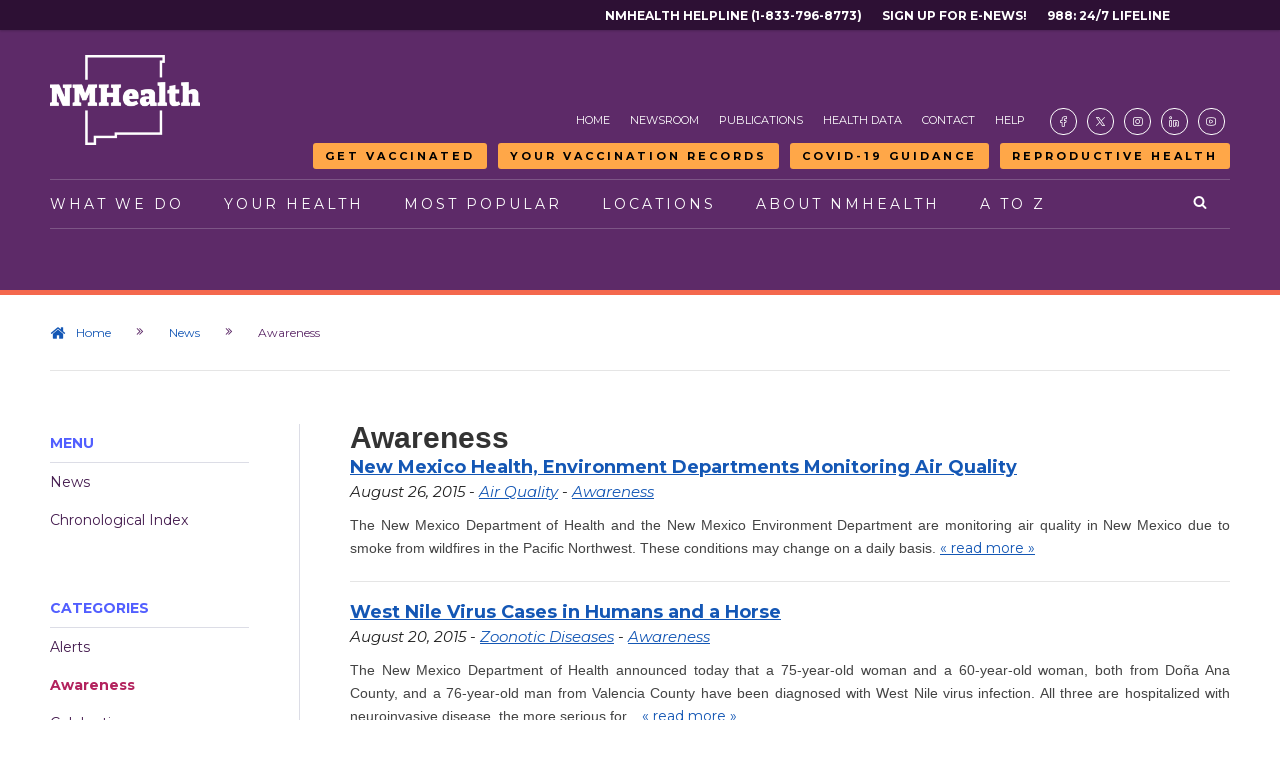

--- FILE ---
content_type: text/html
request_url: https://prod.nmhealth.org/news/awareness/2015/8/
body_size: 51033
content:
<!DOCTYPE html PUBLIC "-//W3C//DTD XHTML 1.1//EN" "http://www.w3.org/TR/xhtml11/DTD/xhtml11.dtd">
<html xmlns="http://www.w3.org/1999/xhtml" xml:lang="en" lang="en">
<head>
<!-- NS 1/28/25 Accessibility dictates max scale is not allowed
 <meta name="viewport" content="width=device-width, initial-scale=1.0, maximum-scale=1.0, user-scalable=yes" /> -->
<meta name="viewport" content="width=device-width, initial-scale=1.0, user-scalable=yes" />

	<title>Awareness</title>
	<meta name="msvalidate.01" content="8530472141A6DE3899E4C372CE65A6DD" />
	<meta http-equiv="Content-type" content="text/html;charset=UTF-8" />
	<meta name="keywords" content="" />
	<meta name="description" content="Recent studies, new services available, and general awareness campaigns." />
	<!--<base href="https://prod.nmhealth.org/" />-->
	<link rel="shortcut icon" type="image/x-icon" href="/image/favicon/favicon.ico"/>
	<link rel="stylesheet" type="text/css" href="/style/screen.css?update=20251118" />
	<link rel="stylesheet" type="text/css" href="/style/handheld.css?update=20251118" />
	<link rel="stylesheet" type="text/css" href="/style/print.css?update=20251118" />
	<link rel="stylesheet" type="text/css" href="/style/menu.css?update=20251118" />
	<link rel="stylesheet" type="text/css" href="/style/highlight.css?update=20251118" />
	<link rel="stylesheet" type="text/css" href="/library/shadowbox/shadowbox.css" />
    <link rel="stylesheet" type="text/css" href="/library/qtip/jquery.qtip.css" />
	<link rel="stylesheet" type="text/css" href="/style/rtsStyles.css?update=20251118" />
	<link rel="stylesheet" type="text/css" href="/style/custom.css?update=20260107" />
	<link rel="stylesheet" type="text/css" href="https://fonts.googleapis.com/css?family=Montserrat:300,400,400i,700" />
	<link rel="stylesheet" type="text/css" href="https://cdnjs.cloudflare.com/ajax/libs/font-awesome/4.7.0/css/font-awesome.min.css">
	<script type="text/javascript" src="/library/script/agree.js"></script>
<script type="text/javascript" src="/library/jquery/jquery-1.7.1.min.js"></script>
<!-- <script src="https://code.jquery.com/jquery-3.7.0.min.js" integrity="sha256-2Pmvv0kuTBOenSvLm6bvfBSSHrUJ+3A7x6P5Ebd07/g=" crossorigin="anonymous"></script> -->
<script type="text/javascript" src="/library/jquery/jquery-ui-1.8.18.min.js"></script>
<script type="text/javascript" src="/library/shadowbox/shadowbox.js"></script>
<script type="text/javascript" src="/library/simplegallery/simplegallery.js"></script>
<script type="text/javascript" src="/library/qtip/jquery.qtip.min.js"></script>
<script type="text/javascript" src="/library/qtip/imagesloaded.pkg.min.js"></script>
<script type="text/javascript" src="/jquery/"></script>
<script type="text/javascript" src="/library/rts/rts.js"></script>
<script type="text/javascript" src="/library/script/custom.js"></script>
<script src="https://kit.fontawesome.com/82b0c69dc4.js" crossorigin="anonymous"></script>
<!-- <script src="https://kit.fontawesome.com/c38f210b13.js" crossorigin="anonymous"></script> -->
<link rel="stylesheet" href="https://cdn.hugeicons.com/font/hgi-stroke-rounded.css" />

	<meta name="google-site-verification" content="IOfgwQacFl3-uyEjp1acTCBbo0UNdupoE00bemjq0G8" />
<script type="text/javascript">
		(function(i,s,o,g,r,a,m){i['GoogleAnalyticsObject']=r;i[r]=i[r]||function(){
		(i[r].q=i[r].q||[]).push(arguments)},i[r].l=1*new Date();a=s.createElement(o),
		m=s.getElementsByTagName(o)[0];a.async=1;a.src=g;m.parentNode.insertBefore(a,m)
		})(window,document,'script','//www.google-analytics.com/analytics.js','ga');
		ga('create', 'UA-45084453-1', 'nmhealth.org');
		ga('require', 'linkid', 'linkid.js');
		ga('require', 'displayfeatures');
		ga('send', 'pageview');
	</script>

			<!--<noscript>For full functionality of this site it is necessary to enable JavaScript. Here are the <a href="http://www.enable-javascript.com/">instructions how to enable JavaScript in many popular web browsers</a>.</noscript>-->
</head>
<body >
		<a class="mobile-call-out nm988-mobile" href="https://vaxview.doh.nm.gov" target="_blank">Your Vaccination Records</a>
	<a class="mobile-call-out getvaxed-mobile" href="https://vaccine.doh.nm.gov" target="_blank">Get Vaccinated</a>
	<a class="mobile-call-out reportane-mobile" href="/about/erd/ideb/mog/">Measles Guidance</a>
	<a class="mobile-call-out enews-mobile" href="https://visitor.r20.constantcontact.com/d.jsp?llr=z5art88ab&p=oi&m=z5art88ab&sit=b9ca5p4lb&f=0db0602e-4092-423f-b53e-9adb17358c10" target="_blank">Sign up for E-news!</a>
	<a class="mobile-call-out arh-mobile" href="/about/phd/phdo/arh/">Reproductive Health</a>
	<a class="mobile-call-out helpline-mobile" href="tel:18337968773" target="_blank">NMHealth Helpline</a>
	<a class="mobile-call-out nm988-mobile" href="https://988nm.org/" target="_blank">988: 24/7 LIfeline</a>
	<div id="container">
		<!-- <div class="rtsDivider">
			<div></div>
			<div></div>
			<div></div>
			<div></div>
			<div></div>
			<div></div>
		</div> -->

		<!-- Start: Top Sub-menu -->
		<div id="top-menu" class="rtsSecondaryMenuContainer">
			<nav class="rtsSecondaryMenu top-menu">
    <!-- NS 05/23/25 Added Skip link to top menu. Span with space is so that NVDA and other screen readers do not skip link. Apparently this is a long standing bug -->
    <!-- <span style="display: none;">&nbsp;</span> -->
    <!-- <ul id="top-menu-left">        
        <li><span style="display: none;">&nbsp;</span><a href="#skip-to-main">Skip to main content</a></li>
    </ul> -->
    <ul id="top-menu-right">
        <li><a href="tel:18337968773" target="_blank">NMHealth Helpline (1-833-796-8773)</a></li>
        <li><a href="https://visitor.r20.constantcontact.com/d.jsp?llr=z5art88ab&p=oi&m=z5art88ab&sit=b9ca5p4lb&f=0db0602e-4092-423f-b53e-9adb17358c10" target="_blank">Sign Up For E-News!</a></li>
        <li><a href="https://988nm.org/" target="_blank">988: 24/7 Lifeline</a></li>
    </ul>
</nav>
		</div>
		<!-- End: Top Sub-menu -->

		<!-- Start: Header -->
		<header id="top">
				<div class="rtsLogoContainer">
		<a href="/" class="logoWhite"><img src="/image/logo/NMDOH-Logo-White.png" alt="NMDOH Logo" /></a>		
	</div>
	<a href="/" class="rtsMobileLogo"><img src="/image/logo/NMDOH-Logo-Color.png" alt="NMDOH Logo" /></a>
	<nav class="rtsMainMobileNav">		
		<ul>
			<li><a href="#" class="rtsOpenMainMenu"><span class="icon-bars"></span> Menu</a></li>
			<li><a href="/search" aria-label="Open search"><span class="icon-search"></span> Search</a></li>
		</ul>
	</nav>
			<div id="nav-main">
				<div class="rtsSecondaryMenuContainer">
					<nav class="rtsSecondaryMenu">
    <ul>
        <li><a href="/">Home</a></li>
        <li><a href="/news/">Newsroom</a></li>
        <li><a href="/publication/">Publications</a></li>
        <li><a href="/data/">Health Data</a></li>
        <li><a href="/contact/">Contact</a></li>
        <li><a href="/help/">Help</a></li>
        <li class="rtsSMIcon rtsSMIcon001"><a href="https://facebook.com/nmdoh" target="_blank" aria-label="Visit the NMDOH Facebook page"><span class="icon-HugeIcons"><i class="hgi hgi-stroke hgi-facebook-02"></i></span></a></li>
        <li class="rtsSMIcon"><a href="https://twitter.com/nmdoh" target="_blank" aria-label="Visit the NMDOH X page"><span class="icon-HugeIcons"><i class="hgi hgi-stroke hgi-new-twitter"></i></span></a></li>
        <li class="rtsSMIcon"><a href="https://instagram.com/nmdoh/" target="_blank" aria-label="Visit the NMDOH Instagram page"><span class="icon-HugeIcons"><i class="hgi hgi-stroke hgi-instagram"></i></span></a></li>
        <!-- <li class="rtsSMIcon"><a href="https://twitter.com/nmdoh" target="_blank" aria-label="Visit the NMDOH X page"><span class="icon-fa"><img src="/image/icon/X_icon.svg"></span></a></li> -->
        <li class="rtsSMIcon"><a href="https://linkedin.com/company/newmexicodepartmentofhealth/" target="_blank" aria-label="Visit the NMDOH LinkedIn page"><span class="icon-HugeIcons"><i class="hgi hgi-stroke hgi-linkedin-02"></i></span></a></li>
        <!-- <li class="rtsSMIcon"><a href="https://youtube.com/@NMHEALTH" target="_blank" aria-label="Visit the NMDOH Youtube page"><span class="icon-fa"><i class="fa fa-brands fa-youtube"></i></span></a></li> -->
        <li class="rtsSMIcon"><a href="https://youtube.com/@NMHEALTH" target="_blank" aria-label="Visit the NMDOH Youtube page"><span class="icon-HugeIcons"><i class="hgi hgi-stroke hgi-youtube"></i></span></a></li>
    </ul>
</nav>
				</div>
				<div class="rtsSecondaryMenuContainer alert-buttons">
					<nav class="rtsSecondaryMenu">
	<ul>
		<li><a class="rtsButton menu-button get-vaxed" href="https://vaccine.doh.nm.gov" target="_blank">Get Vaccinated</a></li>
		<li><a class="rtsButton menu-button vaxview" href="https://vaxview.doh.nm.gov" target="_blank">Your Vaccination Records</a></li>
		<li><a class="rtsButton menu-button report-ane" href="https://cv.nmhealth.org/wp-content/uploads/2025/09/COVID-19-VACCINE-GUIDANCE_09042025_finalv2.pdf">COVID-19 Guidance</a></li>
		<!-- <li><a class="rtsButton menu-button report-ane" href="https://www.nmhealth.org/go/reportANE">Report <span>Abuse/Neglect</span></a></li> -->
		<!-- <li><a class="rtsButton menu-button monkeypox-updates" href="https://www.nmhealth.org/about/phd/idb/mpv/">Monkeypox <span>Updates</span></a></li> -->
		<!-- <li><a class="rtsButton menu-button enews-signup" href="https://visitor.r20.constantcontact.com/d.jsp?llr=z5art88ab&p=oi&m=z5art88ab&sit=b9ca5p4lb&f=0db0602e-4092-423f-b53e-9adb17358c10" target="_blank">Sign up for <span>E-news!</span></a></li> -->
		<!-- <li><a class="rtsButton menu-button covid-updates" href="http://cv.nmhealth.org/" target="_blank">COVID-19 <span>Updates</span></a></li> -->
		<li><a class="rtsButton menu-button reproductive-health" href="/about/phd/phdo/arh/">Reproductive Health</a></li>
		<!-- <li><a class="rtsButton menu-button nm988" href="https://988nm.org/" target="_blank"><span>988:</span> 24/7 LIfeline</a></li> -->
	</ul>
</nav>
				</div>
				<nav class="rtsPrimaryMenu">
	<a href="/" class="rtsLogoColor"><img src="/image/logo/NMDOH-Logo-Color.png" alt="NMDOH Logo" /></a>
	<div class="relative">
		<div class="searchContainer">
			<!-- <form name="google search" action="https://10.100.2.243/search/">
	            <input class="searchBox" name="q" 
                placeholder="Search NMDOH" value="" />
    	        <input class="searchBtn" type="submit" name="search" value="search"/>
				<a href="#" class="icon-times closeSearch"></a>
            </form> -->
			<form action="/search/" method="get">
				<input class="searchBox" name="keyword" placeholder="Search NMDOH" aria-label="NMDOH Search Box - Enter your query here" value=""/>
				<input class="searchBtn" type="submit" name="search" aria-label="Search NMDOH" value="search"/>
				<a href="#" class="icon-times closeSearch" aria-label="Close search"></a>
			</form>
		</div>
		<ul>
			<li><a href="#" class="rtsPrimaryLnk rtsPrimaryLnk001">What We Do</a>
				<nav class="rtsMegaMenu rtsMegaMenu001">
					<div class="rtsMegaMenuPadding">
						<div class="rtsMegaMenu4Col">
							<div>
								<span class="rtsMegaMenuSectionTitle"><a href='/about/phd/' title='View Topic'>Public Health</a></span>								
								<ul>
									<li><a href='/about/phd/wic/' title='View Topic'>Women, Infants and Children</a></li>
									<li><a href='/about/phd/idb/imp/' title='View Topic'>Immunization</a></li>
									<li><a href='/about/phd/pchb/' title='View Topic'>Chronic Disease Prevention</a></li>
									<li><a href='/about/phd/fhb/fpp/' title='View Topic'>Family Planning</a></li>
									<li><a href='/about/phd/idb/' title='View Topic'>Infectious Disease Prevention</a></li>
									<li><a href='/about/phd/phdo/arh/' title='View Topic'>Abortion &amp; Reproductive Health</a></li>
								</ul>
								<span class="rtsMegaMenuLearnMore">
									<a href='/about/phd/' title='View Topic'>View All</a>
								</span>
							</div>
							<div>
								<span class="rtsMegaMenuSectionTitle"><a href='/about/erd/' title='View Topic'>Epidemiology and Response</a></span>
								<ul>
									<li><a href='/about/erd/bvrhs/vrp/' title='View Topic'>Birth and Death Certificates</a></li>
									<li><a href="/data/">Health Data</a></li>
									<li><a href='/about/erd/ideb/' title='View Topic'>Infectious Disease Epidemiology</a></li>
									<li><a href='/about/erd/ideb/dm/' title='View Topic'>Data Modernization</a></li>
									<li><a href='/about/erd/ibeb/ipp/' title='View Topic'>Injury Prevention</a></li>
									<li><a href='/about/erd/emsb/emsl/' title='View Topic'>EMS Licensing</a></li>
								</ul>
								<span class="rtsMegaMenuLearnMore">
									<a href='/about/erd/' title='View Topic'>View All</a>
								</span>
							</div>
							<div>
								<span class="rtsMegaMenuSectionTitle"><a href='/about/sld/' title='View Topic'>Scientific Laboratory</a></span>							
								<ul>
									<li><a href='/about/sld/bib/' title='View Topic'>Infectious Disease Testing</a></li>
									<li><a href='/about/sld/bib/emb/' title='View Topic'>Drinking Water Testing</a></li>
									<li><a href='/about/sld/txb/bat/' title='View Topic'>Impaired Driving Testing</a></li>
									<li><a href='/about/sld/bib/emb/' title='View Topic'>Dairy Testing</a></li>
									<li><a href='/about/sld/chb/ctar/' title='View Topic'>Outbreak/Hazardous Materials Testing</a></li>
								</ul>
								<span class="rtsMegaMenuLearnMore">
									<a href='/about/sld/' title='View Topic'>View All</a>
								</span>
							</div>
							<div>
								<span class="rtsMegaMenuSectionTitle"><a href='/about/mcpp/mcp/' title='View Topic'>Medical Cannabis</a></span>							
								<ul>
									<li><a href='/about/mcpp/mcp/pcg/' title='View Topic'>How to Apply</a></li>
									<li><a href='/about/mcpp/mcp/hpp/' title='View Topic'>Qualifying Conditions</a></li>
									<li><a href='/about/mcpp/mcp/pcg/' title='View Topic'>Patients &amp; Caregivers</a></li>
									<li><a href='/publication/view/general/2101/' onclick="javascript:ga('send', 'event', 'Publications', 'General', 'Medical Cannabis Producers &amp; Distributors');" title='View Publication'>Dispensary Locations</a></li>
									<li><a href='/about/mcpp/mcp/' title='View Topic'>Important Notices</a></li>									
								</ul>
								<span class="rtsMegaMenuLearnMore">
									<a href='/about/mcpp/mcp/' title='View Topic'>View All</a>
								</span>
							</div>
							<!-- <div>
								<span class="rtsMegaMenuSectionTitle"><a href='/about/ddsd/' title='View Topic'>Developmental Disabilities</a></span>
								<ul>
									<li><a href='/about/ddsd/intake/' title='View Topic'>Intake and Eligibility</a></li>
									<li><a href='/about/ddsd/pgsv/autism/' title='View Topic'>Autism Support</a></li>
									<li><a href='/about/ddsd/pgsv/ddw/' title='View Topic'>Developmental Disabilities Waiver</a></li>
									<li><a href='/about/ddsd/pgsv/fit/' title='View Topic'>Family Infant Toddler</a></li>
									<li><a href='/about/ddsd/pgsv/' title='View Topic'>Other Programs &amp; Services</a></li>
								</ul>
								<span class="rtsMegaMenuLearnMore">
									<a href='/about/ddsd/' title='View Topic'>View All</a>
								</span>
							</div> -->
							
						</div>
						<br /><br />
						<div class="rtsMegaMenu4Col">
							<div>
								<span class="rtsMegaMenuSectionTitle"><a href='/about/ofm/' title='View Topic'>Facilities</a></span>							
								<ul>
									<li><a href='/about/ofm/ltcf/' title='View Topic'>Nursing Home Care</a></li>
									<li><a href='/about/ofm/ltcf/' title='View Topic'>Treatment for Substance Misuse</a></li>
									<li><a href='/about/ofm/ltcf/nmbhi/' title='View Topic'>Mental Health Treatment</a></li>
									<li><a href='/about/ofm/ltcf/nmrc/' title='View Topic'>Physical Rehabilitation</a></li>
									<li><a href='/about/ofm/cp/llcp/' title='View Topic'>Habilitation for Intellectual & Developmental Disabilities</a></li>

								</ul>
								<span class="rtsMegaMenuLearnMore">
									<a href='/about/ofm/' title='View Topic'>View All</a>
								</span>
							</div>
							<div>
								<span class="rtsMegaMenuSectionTitle"><a href='/about/asd/' title='View Topic'>Administrative Services</a></span>							
								<ul>									
									<li><a href='/about/asd/opa/pip/sprm/' title='View Topic'>Strategic Planning</a></li>
									<li><a href='/about/asd/ohe/' title='View Topic'>Health Equity</a></li>
									<li><a href='/about/asd/hr/jobs/' title='View Topic'>Job Opportunities</a></li>
									<!-- <li><a href='/about/asd/ots/' title='View Topic'>Office of the Secretary</a></li> -->
									<li><a href='/about/asd/cmo/ipra/' title='View Topic'>Inspection of Public Records</a></li>
								</ul>
								<span class="rtsMegaMenuLearnMore">
									<a href='/about/asd/' title='View Topic'>View All</a>
								</span>
							</div>
							<!-- <div>
								<span class="rtsMegaMenuSectionTitle"><a href='/about/dhi/' title='View Topic'>Health Improvement</a></span>
								<ul>
									<li><a href='/about/dhi/cchsp/' title='View Topic'>Caregivers Criminal History Screening</a></li>
									<li><a href='/about/dhi/hflc/' title='View Topic'>Health Facility Licensing</a></li>
									<li><a href='/about/dhi/ane/' title='View Topic'>Abuse, Neglect &amp; Exploitation</a></li>
									<li><a href='/about/dhi/ane/racp/' title='View Topic'>Community-Based Programs</a></li>
									<li><a href='/about/dhi/hflc/prop/nar/' title='View Topic'>Nurse Aide Registry</a></li>									
								</ul>
								<span class="rtsMegaMenuLearnMore">
									<a href='/about/dhi/' title='View Topic'>View All</a>
								</span>
							</div> -->
						</div>
					</div>
					<div class="rtsHavingTrouble">
						<span class="icon-info-circle"></span>
						<p><strong>Are you having Trouble Finding the Page you are looking for?</strong><br />
						Feel free to <a href="/contact/" style="display: inline;">contact</a> us or use our <a href="/search/topic/" style="display: inline;">A to Z page</a> to find an alphabetical list of pages and services available on this site.</p>
					</div>
				</nav>
			</li>
			<li><a href="#" class="rtsPrimaryLnk rtsPrimaryLnk002">Your Health</a>
				<nav class="rtsMegaMenu rtsMegaMenu002">
					<div class="rtsMegaMenuPadding">
						<div class="rtsMegaMenu4Col">
							<div>
								<span class="rtsMegaMenuSectionTitle"><a href='/about/phd/fhb/wic/' title='View Topic'>Women, Infants and Children</a></span>								
								<ul>
									<li><a href="http://archive.nmwic.org/participants/participant-info.php#whatiswic">What is WIC?</a></li>
									<li><a href="http://archive.nmwic.org/participants/participant-info.php#doiqualify">Do I Qualify?</a></li>
									<li><a href="http://archive.nmwic.org/participants/locations.php">WIC Clinic Locations</a></li>
									<li><a href="http://archive.nmwic.org/grocers/approved_grocer_list.php">WIC Approved Foods</a></li>
									<li><a href="http://archive.nmwic.org/participants/docs/WIC-VendorList-ByZip.pdf" target="_blank">Grocery Stores</a></li>
									<li><a href='/about/phd/wic/fmnp/' title='View Topic'>Farmers' Market Nutrition</a></li>
									<!--<li><a href="#">Breastfeeding Support</a></li>-->
								</ul>
							</div>
							<div>
								<span class="rtsMegaMenuSectionTitle"><a href='/about/erd/ibeb/ipp/' title='View Topic'>Injury Prevention</a></span>
								<ul>
									<li><a href='/about/erd/ibeb/mhp/' title='View Topic'>Mental Health</a></li>
									<li><a href='/about/erd/ibeb/oafp/' title='View Topic'>Older Adult Falls</a></li>
									<li><a href='/about/erd/ibeb/pos/' title='View Topic'>Opioid Safety</a></li>
									<li><a href='/about/phd/idb/hrp/' title='View Topic'>Overdose Prevention</a></li>
									<li><a href='/about/erd/ibeb/svsp/' title='View Topic'>Sexual Violence</a></li>
									<li><a href='/about/erd/ibeb/sap/' title='View Topic'>Substance Abuse</a></li>
									<li><a href='/about/phd/hsb/supp/' title='View Topic'>Suicide Prevention</a></li>
								</ul>
							</div>
							<div>
								<span class="rtsMegaMenuSectionTitle"><a href='/about/phd/idb/' title='View Topic'>Infectious Disease &amp; Prevention</a></span>
								<ul>
									<li><a href='/about/phd/idb/hats/' title='View Topic'>HIV AIDS</a></li>
									<li><a href='/about/phd/idb/hrp/' title='View Topic'>Drug-Related Harm Reduction</a></li>
									<li><a href='/about/phd/idb/imp/' title='View Topic'>Immunization</a></li>
									<li><a href='/about/phd/idb/hip/' title='View Topic'>Hepatitis</a></li>
									<li><a href='/about/phd/idb/std/' title='View Topic'>Sexually Transmitted Diseases</a></li>
									<li><a href='/about/phd/idb/tbpp/' title='View Topic'>Tuberculosis</a></li>
									<li><a href='/about/phd/idb/imp/fluv/' title='View Topic'>Influenza and Pneumonia</a></li>
									<li><a href='/about/erd/ideb/hai/' title='View Topic'>Health-care Associated Infections</a></li>
									<li><a href='/about/erd/ideb/zdp/' title='View Topic'>Animal-Transmitted Disease</a></li>
								</ul>
							</div>							
							<div>
								<span class="rtsMegaMenuSectionTitle"><a href='/about/phd/cdb/' title='View Topic'>Chronic Disease</a></span>
								<ul>
									<li><a href='/about/phd/pchb/ccp/' title='View Topic'>Cancer</a></li>									
									<li><a href='/about/phd/pchb/dpcp/' title='View Topic'>Diabetes</a></li>
									<li><a href='/about/phd/pchb/hknm/' title='View Topic'>Healthy Kids</a></li>
									<li><a href='/about/phd/pchb/tupac/' title='View Topic'>Quit Tobacco</a></li>
									<li><a href='/about/phd/pchb/ochw/' title='View Topic'>Community Health Workers</a></li>									
									<li><a href='/about/phd/pchb/ooh/' title='View Topic'>Dental and Oral Health</a></li>									
								</ul>
							</div>
						</div>							
						<br /><br />
						<div class="rtsMegaMenu4Col">
							<div>
								<span class="rtsMegaMenuSectionTitle"><a href='/about/phd/fhb/' title='View Topic'>Family Health</a></span>								
								<ul>
									<li><a href='/about/phd/fhb/mch/' title='View Topic'>Maternal &amp; Child Health</a></li>
									<li><a href='/about/phd/fhb/cms/' title='View Topic'>Children's Medical Services</a></li>
									<li><a href='/about/phd/fhb/ffp/' title='View Topic'>Families FIRST</a></li>
									<li><a href='/about/phd/fhb/fpp/' title='View Topic'>Family Planning</a></li>
									<li><a href='/about/phd/phdo/arh/' title='View Topic'>Abortion &amp; Reproductive Health</a></li>
								</ul>
							</div>
							<div>
								<span class="rtsMegaMenuSectionTitle"><a href='/about/erd/eheb/' title='View Topic'>Environmental Health</a></span>
								<ul>
									<li><a href='/about/erd/eheb/aqp/' title='View Topic'>Air Quality</a></li>
									<li><a href='/about/erd/eheb/ap/' title='View Topic'>Asthma</a></li>									
									<li><a href='/about/erd/eheb/hhp/' title='View Topic'>Healthy Homes</a></li>
									<li><a href='/about/erd/eheb/ohsp/' title='View Topic'>Occupational Health</a></li>
									<li><a href='/about/erd/eheb/wqp/' title='View Topic'>Water Quality</a></li>
								</ul>
							</div>
						</div>
					</div>
					<div class="rtsHavingTrouble">
						<span class="icon-info-circle"></span>
						<p><strong>Are you having Trouble Finding the Page you are looking for?</strong><br />
						Feel free to <a href="/contact/" style="display: inline;">contact</a> us or use our <a href="/search/topic/" style="display: inline;">A to Z page</a> to find an alphabetical list of pages and services available on this site.</p>
					</div>
				</nav>
			</li>
			<li><a href="#" class="rtsPrimaryLnk rtsPrimaryLnk003">Most Popular</a>
				<nav class="rtsMegaMenu rtsMegaMenu003">
					<div class="rtsMegaMenuPadding">
						<div class="rtsMegaMenu4Col">
							<div>
								<span class="rtsMegaMenuSectionTitle"><a href='/publication/form/' title='View Publications'>Forms</a></span>					
								<ul>
									<li><a href='/publication/view/form/607/' onclick="javascript:ga('send', 'event', 'Publications', 'Forms', 'Vital Records');" title='View Publication'>Birth Certificate Application</a></li>
									<li><a href='/publication/view/form/610/' onclick="javascript:ga('send', 'event', 'Publications', 'Forms', 'Vital Records');" title='View Publication'>Death Certificate Application</a></li>
									<li><a href='/publication/view/form/135/' onclick="javascript:ga('send', 'event', 'Publications', 'Forms', 'Medical Cannabis Program');" title='View Publication'>Medical Cannabis Patient Application</a></li>
									<li><a href='/publication/view/form/136/' onclick="javascript:ga('send', 'event', 'Publications', 'Forms', 'Medical Cannabis Program');" title='View Publication'>Medical Cannabis Personal Production Application</a></li>
									<li><a href='/publication/view/form/133/' onclick="javascript:ga('send', 'event', 'Publications', 'Forms', 'Medical Cannabis Program');" title='View Publication'>Medical Cannabis Caregiver Application</a></li>
									<li><a href='/publication/view/form/454/' onclick="javascript:ga('send', 'event', 'Publications', 'Forms', 'Immunization');" title='View Publication'>Immunization Exemption Form</a></li>
									<li><a href='/publication/view/form/1876/' onclick="javascript:ga('send', 'event', 'Publications', 'Forms', 'EMS Licensing');" title='View Publication'>EMS License Renewal Application</a></li>
									<li><a href='/publication/view/form/1917/' onclick="javascript:ga('send', 'event', 'Publications', 'Forms', 'EMS Advance Directives');" title='View Publication'>EMS Do Not Resucitate Order Form</a></li>
								</ul>
							</div>
							<div>
								<span class="rtsMegaMenuSectionTitle"><a href="/search/topic/">Pages</a></span>								
								<ul>
									<li><a href="/about/mcpp/mcp/">Medical Cannabis</a></li>
									<li><a href="/about/erd/bvrhs/vrp/birth/">Birth Certificates</a></li>
									<li><a href="/location/public/">Public Health Offices</a></li>
									<li><a href="/about/erd/emsb/">Emergency Medical Systems</a></li>
									<li><a href="/about/phd/wic/">Women, Infants and Children</a></li>
									<li><a href="/about/erd/emsb/emsl/">EMS Licensing</a></li>
									<li><a href="/about/erd/bvrhs/vrp/death/">Death Certificates</a></li>
									<li><a href="/about/ofm/ltcf/nmbhi/">Behavioral Health Institute</a></li>
									<!-- <li><a href="/about/ddsd/pgsv/ddw/">Developmental Disabilities Waiver</a></li> -->
								</ul>
							</div>
							<div>
								<span class="rtsMegaMenuSectionTitle"><a href="/resource/">Resources</a></span>															
								<ul>
									<li><a href="/resource/view/1353/" onclick="javascript:ga('send', 'event', 'Resources', 'Department of Health', 'Healthcare Compare');" title="Visit Website">Healthcare Compare</a></li>
									<li><a href="/data/">Health Data</a></li>
									<li><a href='/about/asd/opa/pha/' title='View Topic'>Public Accreditation</a></li>
									<li><a href='/about/asd/cmo/rules/' title='View Topic'>Proposed Rule Changes</a></li>
									<!-- <li><a href='/about/dhi/cbp/qmb/' title='View Topic'>Health Facility Survey Reports</a></li> -->
									<li><a href='/about/asd/cmo/ipra/' title='View Topic'>Public Records Request</a></li>
                                    <li><a href='/resource/view/1028/' title='View Resource'>Provider License Search</a>
								</ul>
							</div>
							<div>
								<b>External Resources</b>
								<ul>
									<li><a href="/resource/view/8/" onclick="javascript:ga('send', 'event', 'Resources', 'State Government', 'Environment Department');" title="Visit Website">Restaurant and Food Inspection</a></li>
									<li><a href="/resource/view/9/" onclick="javascript:ga('send', 'event', 'Resources', 'State Government', 'Human Services Department');" title="Visit Website">Centennial Care</a></li>
									<li><a href="/resource/view/604/" onclick="javascript:ga('send', 'event', 'Resources', 'State Government', 'Be Well New Mexico');" title="Visit Website">Health Insurance</a></li>
									<li><a href="/resource/view/983/" onclick="javascript:ga('send', 'event', 'Resources', 'General Information', 'Pull Together');" title="Visit Website">Pull Together / CYFD</a></li>									
									<li><a href="/resource/view/1392/" onclick="javascript:ga('send', 'event', 'Resources', 'State Government', 'Aging &amp; Disability Resource Center');" title="Visit Website">Aging &amp; Disability Resource Center</a></li>
									<li><a href="/resource/view/1470/" onclick="javascript:ga('send', 'event', 'Resources', 'State Government', 'Office of the Governor');" title="Visit Website">Office of the Governor</a></li>									
									<li><a href="/resource/view/1182/" onclick="javascript:ga('send', 'event', 'Resources', 'General Information', 'New Mexico True');" title="Visit Website">New Mexico True</a></li>									
								</ul>
							</div>
						</div>
					</div>
					<div class="rtsHavingTrouble">
						<span class="icon-info-circle"></span>
						<p><strong>Are you having Trouble Finding the Page you are looking for?</strong><br />
						Feel free to <a href="/contact/" style="display: inline;">contact</a> us or use our <a href="/search/topic/" style="display: inline;">A to Z page</a> to find an alphabetical list of pages and services available on this site.</p>
					</div>
				</nav>
			</li>
			<li><a href="#" class="rtsPrimaryLnk rtsPrimaryLnk004">Locations</a>
				<nav class="rtsMegaMenu rtsMegaMenu004">
					<div class="rtsMegaMenuPadding">
						<div class="rtsMegaMenu4Col">
							<div>
								<b>Public Health Offices</b>								
								<p>Our public health clinics are some of the primary ways in which we support the health of all New Mexicans. Each location has its own hours of operation, and a unique set of services.</p>
								<span class="rtsMegaMenuLearnMore">
									<a href='/location/public/' title='View Locations'>Public Health Offices</a>
								</span>								
							</div>
							<div>
								<b>Administrative Offices</b>								
								<p>The New Mexico Department of Health operates several administrative offices around the state that oversee regional and statewide office operations. Hours of operation and contact information are provided below.</p>
								<span class="rtsMegaMenuLearnMore">
									<a href='/location/office/' title='View Locations'>Administrative Offices</a>
								</span>	
							</div>
							<div>
								<span class="rtsMegaMenuSectionTitle"><a href='/about/ofm/ltcf/' title='View Topic'>All Facilities</a></span>								
								<ul>
									<li><a href='/about/ofm/ltcf/nmbhi/' title='View Topic'>NM Behavioral Health Institute</a></li>
									<li><a href='/about/ofm/ltcf/fbmc/' title='View Topic'>Fort Bayard Medical Center</a></li>
                                    <li><a href='/about/ofm/ltcf/nmsvh/' title='View Topic'>New Mexico State Veterans' Home</a></li>
									<li><a href='/about/ofm/ltcf/nmrc/' title='View Topic'>NM Rehabilitation Center</a></li>
									<li><a href='/about/ofm/ltcf/satc/' title='View Topic'>Sequoyah Adolescent Treatment Center</a></li>
									<li><a href='/about/ofm/ltcf/tlh/' title='View Topic'>Turquoise Lodge Hospital</a></li>
									<li><a href='/about/ofm/cp/llcp/' title='View Topic'>Los Lunas Community Program</a></li>
								</ul>
							</div>
							<div>
								<span class="rtsMegaMenuSectionTitle"><a href='/about/ofm/ltcf/' title='View Topic'>Facilities by Treatment</a></span>
								<ul>
									<li><a href='/location/facility/' title='View Locations'>Treatment and Long Term Care Facilities</a></li>									
									<li><a href='/about/ofm/ltcf/nmrc/' title='View Topic'>Rehabilitation Center</a></li>									
									<li><a href='/about/ofm/ltcf/' title='View Topic'>Chemical Dependency</a></li>
									<li><a href='/about/ofm/ltcf/' title='View Topic'>Adolescent Residential Treatment Centers</a></li>									
									<li><a href='/about/ofm/ltcf/nmbhi/' title='View Topic'>Mental Health Treatment</a></li>									
								</ul>
							</div>
						</div>
					</div>
					<div class="rtsHavingTrouble">
						<span class="icon-info-circle"></span>
						<p><strong>Are you having Trouble Finding the Page you are looking for?</strong><br />
						Feel free to <a href="/contact/" style="display: inline;">contact</a> us or use our <a href="/search/topic/" style="display: inline;">A to Z page</a> to find an alphabetical list of pages and services available on this site.</p>
					</div>
				</nav>
			</li>
			<li><a href="#" class="rtsPrimaryLnk rtsPrimaryLnk005">About NMHealth</a>
				<nav class="rtsMegaMenu rtsMegaMenu005">
					<div class="rtsMegaMenuPadding">
						<div class="rtsMegaMenu4Col">
							<div>
								<span class="rtsMegaMenuSectionTitle"><a href="/about/">Divisions</a></span>								
								<ul>
									<!-- <li><a href='/about/ddsd/' title='View Topic'>Developmental Disabilities</a></li> -->
									<li><a href='/about/erd/' title='View Topic'>Epidemiology and Response</a></li>
									<li><a href='/about/ofm/' title='View Topic'>Facilities Management</a></li>
									<!-- <li><a href='/about/dhi/' title='View Topic'>Health Improvement</a></li> -->
									<li><a href='/about/mcpp/mcp/' title='View Topic'>Medical Cannabis</a></li>
									<li><a href='/about/phd/' title='View Topic'>Public Health</a></li>
									<li><a href='/about/sld/' title='View Topic'>Scientific Laboratory</a></li>
								</ul>
							</div>
							<div>
								<span class="rtsMegaMenuSectionTitle"><a href='/about/asd/ots/' title='View Topic'>Office of the Secretary</a></span>	
								<ul>
									<!-- <li><a href='/about/asd/ots/' title='View Topic'>Office of the Secretary</a></li> -->
									<li><a href='/news/blog/' title='View All Blog News Articles'>Cabinet Secretary Blog</a></li>
									<li><a href="/about/">About NMDOH</a></li>
								</ul>
							</div>
							<div>
								<span class="rtsMegaMenuSectionTitle"><a href='/about/asd/opa/pip/sprm/' title='View Topic'>Strategic Planning Roadmap</a></span>								
								<ul>
									
									<li><a href='/publication/view/plan/7187/' onclick="javascript:ga('send', 'event', 'Publications', 'Plans', 'Accreditation');" title='View Publication'>Strategic Plan</a></li>
									<li><a href='/about/asd/opa/pip/' title='View Topic'>Performance Improvement Program</a></li>
									<li><a href='/about/asd/opa/pha/' title='View Topic'>Accreditation</a></li>
								</ul>
							</div>
							<div>
								<b>General Information</b>								
								<ul>
									<li><a href='/about/asd/hr/jobs/' title='View Topic'>Job Opportunities</a></li>
									
									<li><a href='/publication/rfp/' title='View Publications'>Request for Proposals</a></li>
								</ul>
							</div>
						</div>
					</div>
					<div class="rtsHavingTrouble">
						<span class="icon-info-circle"></span>
						<p><strong>Are you having Trouble Finding the Page you are looking for?</strong><br />
						Feel free to <a href="/contact/" style="display: inline;">contact</a> us or use our <a href="/search/topic/" style="display: inline;">A to Z page</a> to find an alphabetical list of pages and services available on this site.</p>
					</div>
				</nav>
			</li>
			<li><a href="/search/topic/">A to Z</a></li>
			<li class="searchIcon"><a href="#" aria-label="Open search"><span class="icon-search"></span></a></li>
		</ul>
		<a href="#" class="rtsCloseMenu" aria-label="Close Menu"><span class="icon-times"></span></a>
	</div>
</nav>
			</div>
		</header>
		<!-- Stop: Header -->
		

		<!-- Start: If viewing the home page, please hide the following -->
					<section class="rtsPageTitle">				
				<!-- <div class="rtsPurpleOverlay"></div>
				<div class="rtsPurpleOverlay2"></div>
				<div class="rtsPurpleOverlay3"></div>			 -->
			</section>
			<div class="rtsDivider">
				<div></div>
				<div></div>
				<div></div>
				<div></div>
				<div></div>
				<div></div>
			</div>
			<!-- Breadcrumb go here...-->
			<section class="rtsBreadCrumbs">
    <div class="rtsBreadCrumbContainer">				
        <a href="/" class="icon-home">Home</a>
        <span class="icon-angle-double-right"></span>
                	<a href="/news/">News</a>
        		        	<span class="icon-angle-double-right"></span>
            Awareness
            </div>
</section>				<!-- End: If viewing the home page, please hide the following -->
		
		<section class="rtsMainContentPadding">
								<div id="nav-sub">
						<a href="#" class="rtsMobileNav"><span class="icon-bars"></span> More Choices</a>
						<div class="rtsMobileNavContent">
							<h2>Menu</h2>
<ul>
    <li><a href="/news/">News</a></li>
    <li><a href="/news/all/">Chronological Index</a></li>
</ul>
<h2 style="padding-top: 60px;">Categories</h2>
<ul>
        <li><a href="/news/alert/">Alerts</a></li>
            <li><a href="/news/awareness/" class="nav-sub-active">Awareness</a></li>
            <li><a href="/news/celebrate/">Celebrations</a></li>
            <li><a href="/news/disease/">Diseases</a></li>
            <li><a href="/news/healthy/">Healthy Living</a></li>
            <li><a href="/news/information/">Information</a></li>
            <li><a href="/news/safety/">Safety</a></li>
            <li><a href="/news/vaccine/">Vaccinations</a></li>
    </ul>
        <h2 style="padding-top: 60px;">Years</h2>
    <ul>
        <li><a href="/news/awareness/">All Years</a></li>                    <li><a href="/news/awareness/2026/">2026</a></li>
                    <li><a href="/news/awareness/2025/">2025</a></li>
                    <li><a href="/news/awareness/2024/">2024</a></li>
                    <li><a href="/news/awareness/2023/">2023</a></li>
                    <li><a href="/news/awareness/2022/">2022</a></li>
                    <li><a href="/news/awareness/2021/">2021</a></li>
                    <li><a href="/news/awareness/2020/">2020</a></li>
                    <li><a href="/news/awareness/2019/">2019</a></li>
                    <li><a href="/news/awareness/2018/">2018</a></li>
                    <li><a href="/news/awareness/2017/">2017</a></li>
                    <li><a href="/news/awareness/2016/">2016</a></li>
                    <li><a href="/news/awareness/2015/" class="nav-sub-active">2015</a></li>
                    <li><a href="/news/awareness/2014/">2014</a></li>
            </ul>
            <h2 style="padding-top: 60px;">Months</h2>
    <ul>
        <li><a href="/news/awareness/2015/">All Months</a></li>                    <li><a href="/news/awareness/2015/1/">January</a></li>
                    <li><a href="/news/awareness/2015/2/">February</a></li>
                    <li><a href="/news/awareness/2015/3/">March</a></li>
                    <li><a href="/news/awareness/2015/4/">April</a></li>
                    <li><a href="/news/awareness/2015/5/">May</a></li>
                    <li><a href="/news/awareness/2015/6/">June</a></li>
                    <li><a href="/news/awareness/2015/8/" class="nav-sub-active">August</a></li>
                    <li><a href="/news/awareness/2015/9/">September</a></li>
                    <li><a href="/news/awareness/2015/10/">October</a></li>
                    <li><a href="/news/awareness/2015/11/">November</a></li>
                    <li><a href="/news/awareness/2015/12/">December</a></li>
            </ul>
    
							<hr />
							<div>
								<h2>Need Some Help?</h2>							
								<p>Are you having Trouble Finding the Page you are looking for? Feel free to <a href="/contact/">contact us</a> or use our <a href="/search/topic/">A to Z page</a> to find an alphabetical list of pages and services available on this site.</p>
							</div>
						</div>						
					</div>
								<div id="content">
						<main id="main-content" class="anchor-container">
							<a id="skip-to-main" class="anchor-target" aria-hidden="true"></a>
							<div class="rss"><a href="/rss/news/awareness/" title="View Feed - Awareness"><img src="/image/social/rss.jpg" alt="RSS Feed Icon"/></a></div>
<h1>Awareness</h1>
    <div class="news" style="line-height: 24px;">
        <strong style="font-size: 18px;"><a href="/news/awareness/2015/8/?view=297" onclick="javascript:ga('send', 'event', 'News', 'Awareness', 'Air Quality');" title="Read Article">New Mexico Health, Environment Departments Monitoring Air Quality</a></strong>
        <em style="font-size: 15px;">August 26, 2015 - <a href="/about/erd/eheb/aqp/" title="View Topic">Air Quality</a> - <a href="/news/awareness/" title="List All Awareness Articles">Awareness</a></em>
        <p>The New Mexico Department of Health and the New Mexico Environment Department are monitoring air quality in New Mexico due to smoke from wildfires in the Pacific Northwest.  These conditions may change on a daily basis. <a href="/news/awareness/2015/8/?view=297" onclick="javascript:ga('send', 'event', 'News', 'Awareness', 'Air Quality');" title="Read Article" class="readmore">&laquo; read more &raquo;</a></p>
        <!--<p><a href='/news/awareness/2015/8/?viewSpanish=297' onclick="javascript:ga('send', 'event', 'News', 'Awareness', 'Air Quality');" title='View Article' target='_self'>El Departamento de Salud y el Departamento del Medio Ambiente de Nuevo México están Monitoreando la Calidad del Aire</a></p>-->
    </div>
			<hr/><br/>    <div class="news" style="line-height: 24px;">
        <strong style="font-size: 18px;"><a href="/news/awareness/2015/8/?view=295" onclick="javascript:ga('send', 'event', 'News', 'Awareness', 'Zoonotic Diseases');" title="Read Article">West Nile Virus Cases in Humans and a Horse</a></strong>
        <em style="font-size: 15px;">August 20, 2015 - <a href="/about/erd/ideb/zdp/" title="View Topic">Zoonotic Diseases</a> - <a href="/news/awareness/" title="List All Awareness Articles">Awareness</a></em>
        <p>The New Mexico Department of Health announced today that a 75-year-old woman and a 60-year-old woman, both from Doña Ana County, and a 76-year-old man from Valencia County have been diagnosed with West Nile virus infection. All three are hospitalized with neuroinvasive disease, the more serious for... <a href="/news/awareness/2015/8/?view=295" onclick="javascript:ga('send', 'event', 'News', 'Awareness', 'Zoonotic Diseases');" title="Read Article" class="readmore">&laquo; read more &raquo;</a></p>
        <!--<p><a href='/news/awareness/2015/8/?viewSpanish=295' onclick="javascript:ga('send', 'event', 'News', 'Awareness', 'Zoonotic Diseases');" title='View Article' target='_self'>Casos de Virus del Nilo Occidental en Seres Humanos y en un Caballo</a></p>-->
    </div>
			<hr/><br/>    <div class="news" style="line-height: 24px;">
        <strong style="font-size: 18px;"><a href="/news/awareness/2015/8/?view=289" onclick="javascript:ga('send', 'event', 'News', 'Awareness', 'Maternal Health ');" title="Read Article">Life-Threatening Infections for Newborns</a></strong>
        <em style="font-size: 15px;">August  5, 2015 - <a href="/about/phd/fhb/mch/" title="View Topic">Maternal Health </a> - <a href="/news/awareness/" title="List All Awareness Articles">Awareness</a></em>
        <p>Strep throat is a bacterial infection in the throat and the tonsils. It’s caused by streptococcal (strep) bacteria, and it can be passed from person-to-person when the infected person breathes, coughs, or sneezes, tiny droplets with the strep bacteria go into the air. <a href="/news/awareness/2015/8/?view=289" onclick="javascript:ga('send', 'event', 'News', 'Awareness', 'Maternal Health ');" title="Read Article" class="readmore">&laquo; read more &raquo;</a></p>
        <!--<p><a href='/news/awareness/2015/8/?viewSpanish=289' onclick="javascript:ga('send', 'event', 'News', 'Awareness', 'Maternal Health ');" title='View Article' target='_self'>Infecciones que Amenazan la Vida de los Recién Nacidos</a></p>-->
    </div>


						</main>
						<div class="bottom"></div>
					</div>
		</section>

		<div id="footer">
			<div class="rtsDivider">
	<div></div>
	<div></div>
	<div></div>
	<div></div>
	<div></div>
	<div></div>
</div>
<div class="rtsFooterSocial">
	<a href="https://www.facebook.com/nmdoh" target="_blank" class="icon-HugeIcons" aria-label="Visit the NMDOH Facebook page"><span class="icon-HugeIcons"><i class="hgi hgi-stroke hgi-facebook-02"></i></span></a>
	<a href="https://twitter.com/nmdoh" target="_blank" class="icon-HugeIcons" aria-label="Visit the NMDOH X page"><span class="icon-HugeIcons"><i class="hgi hgi-stroke hgi-new-twitter"></i></span></i></a>
	<a href="https://www.instagram.com/nmdoh/" target="_blank" class="icon-HugeIcons" aria-label="Visit the NMDOH Instagram page"><span class="icon-HugeIcons"><i class="hgi hgi-stroke hgi-instagram"></i></span></a>
	<a href="https://www.linkedin.com/company/newmexicodepartmentofhealth/" target="_blank" class="icon-HugeIcons" aria-label="Visit the NMDOH LinkedIn page"><span class="icon-HugeIcons"><i class="hgi hgi-stroke hgi-linkedin-02"></i></span></a>
	<a href="https://youtube.com/@NMHEALTH" target="_blank" class="icon-HugeIcons" aria-label="Visit the NMDOH Youtube page"><span class="icon-HugeIcons"><i class="hgi hgi-stroke hgi-youtube"></i></span></i></a>
</div>
<div class="rtsFooterColContainer">
	<div class="rtsFooterCol">
		<img src="/image/logo/NMDOH-Logo-Color.png" alt="NMDOH Logo" class="nmdoh-footer-logo" />
	</div>
	<div class="rtsFooterCol">
		<div class="rtsFooterColHeader">
			<strong>Quick Links</strong>	
		</div>
		<ul>
			<li><a href="/">Home</a></li>
			<li><a href="/news/">Newsroom</a></li>
			<li><a href="/event/">Events</a></li>
			<li><a href="/publication/">Publications</a></li>
			<li><a href="/data/">Health Data</a></li>
			<li><a href="/contact/">Contact</a></li>
			<li><a href="/resource/view/67/">Employment Opportunities</a></li>
			<li><a href="/help/">Help</a></li>
		</ul>
	</div>
	<div class="rtsFooterCol">
		<div class="rtsFooterColHeader">
			<strong>Locations & Contact</strong>
		</div>
		<ul>
			<li><a href='/location/public/' title='View Locations'>Public Health Offices</a></li>
			<li><a href='/location/office/' title='View Locations'>Administrative Offices</a></li>
			<li><a href='/location/facility/' title='View Locations'>Treatment and Long Term Care Facilities</a></li>
			<li><a href='/contact/crisis/' title='View Hotlines'>Crisis Treatment</a></li>
			<li><a href='/contact/emergency/' title='View Hotlines'>Emergency Hotlines</a></li>
			<li><a href='/contact/general/' title='View Hotlines'>General Information</a></li>
			<li><a href='/contact/report/' title='View Hotlines'>Report Concerns</a></li>
			<li><a href='/contact/service/' title='View Hotlines'>Services and Programs</a></li>			
		</ul>
	</div>
	<div class="rtsFooterCol">
		<div class="rtsFooterColHeader">
			<strong>Legal</strong>
		</div>
		<ul>
			<li><a href="/help/privacy/">Privacy</a></li>
			<li><a href="/help/copyright/">Copyright</a></li>
			<li><a href="/help/disclaimer/">Disclaimer</a></li>
			<li><a href="/help/accessibility/">Accessibility</a></li>
			<li><a href='/about/asd/cmo/rules/' title='View Topic'>Rule Changes</a></li>
			<li><a href="/help/civilrights/">Notice of Nondiscrimination</a></li>
			<li><a href='/about/asd/cmo/ipra/' title='View Topic'>Inspection of Public Records</a></li>
		</ul>
	</div>
</div>
<!-- /**
 * Component:       Webex Helpline Chat Widget
 * Function:        Code provided by anm to add chat widget to site.
 * Date Created:    Oct 22 2024 by Nicholas Smith (nicholas.smith@doh.nm.gov)
 * Last Edited:     Mar 03 2025 by Nicholas Smith (nicholas.smith@doh.nm.gov)
 * Last Change:		iframe needs a title "NMHealth Helpline Chat Widget"
 */ -->
<div id="divicw" data-bind="0231e544-72af-11ee-aec0-06d32164fa93" data-org=""></div>

<script>var i={t:function(t){var e="https://media.imi.chat/widget/js/imichatinit.js";try{var o=new XMLHttpRequest;o.onreadystatechange=function(){if(this.readyState==4){var t=document.getElementById("divicw");if(this.status==0){i.o(t);return}var e=document.createElement("script");e.innerHTML=this.responseText;t.parentNode.insertBefore(e,t.nextSibling)}};o.open("GET",e,true);o.send()}catch(s){console.error(s)}},o:function(t){t.insertAdjacentHTML("afterend",'<iframe aria-label="NMHealth Helpline Chat Widget" title="NMHealth Helpline Chat Widget" id="tls_al_frm" frameborder="0" style="overflow: hidden;height: 208px;width: 394px;position: fixed;display: block;right: 48px;bottom: 12px;z-index: 99999; display:none;"></iframe>');var e=document.getElementById("tls_al_frm");var o=e.contentWindow||(e.contentDocument.document||e.contentDocument);o.document.open();o.document.write('<!doctype html><html><head><meta charset="utf-8"><title>Untitled Document</title><style>body{font-family: "Helvetica Neue", Helvetica, Arial, sans-serif;color: #99a0b0;font-size: 14px;}.popover__content{background-color: #fbfbfe; padding: 1.5rem; border-radius: 5px; width: 300px; box-shadow: 0 2px 5px 0 rgba(0, 0, 0, 0.26);position: relative;}.popover__message{font-weight: 600;color:#56627c;font-size: 16px;}.pull-left{float:left;}.clearfix{clear: both;}.hdr-txt{width: 218px; margin-top: 3px;}.para-txt a{text-decoration: none;color: #005cde;}.close-btn{position: absolute;right:15px;top:15px;}.close-btn a{text-decoration: none;font-weight: 400; color: #56627c; font-size: 16px;}</style></head><body><div class="popover__content"><div class="close-btn"><a href="#" onclick="closeTLSAlert();">X</a></div><div class="popover__message"><div class="pull-left hdr-txt">This browser version is not supported on LiveChat.</div></div><div class="clearfix"></div><p class="para-txt">Please update your browser to the latest version and re-open the website to access the widget. </p></div><script>function closeTLSAlert(){window.parent.postMessage({key: "close_tls_alert",value: "close_tls_alert",action: "close_tls_alert"}, "*");}<\/script></body></html>');o.document.close();e.style.display="block";window.addEventListener("message",function(t){if(t.data.action=="close_tls_alert"){i.s()}})},s:function(){var t=document.getElementById("tls_al_frm");t.remove()}};i.t(function(t){});
</script>

		</div>
	</div>
		
</body>
</html>

--- FILE ---
content_type: text/css
request_url: https://prod.nmhealth.org/style/print.css?update=20251118
body_size: 1032
content:
@charset "utf-8";
@media print {

	/* HIDE */
	#top,
	#nav-main,
	#nav-sub,
	#footer,
	#highlight ul.ui-tabs-nav,
	#highlight #fragment-1,
	#highlight #fragment-2,
	#highlight #fragment-3,
	#highlight #fragment-4,
	#highlight .info h2,
	h2.acronym,
	.pager,
	.rss,
	.readmore,
	.returntotop,
	.noprint {
		display: none;
	}

	/* MODIFY */
	p acronym,
	td acronym,
	li acronym,
	h2 acronym,
	div.search-acronym acronym {
		border: none;
	}
	div#container {
		border: none;
	}
	div#content,
	div#content-wide {
		margin: 0;
		border: none;
	}
	#highlight #fragment-0 img {
		width: 98.7%;
		border: 1px solid black;	
	}
	div#content-wide div.homeLeft,
	div#content-wide div.homeRight {
		float: none;
		width: 100%;
		margin: 0;
		padding: 0;
		border: none;
	}
	div#content-wide div.homeRight {
		border-top: 1px dashed #ddd;
	}
	div.event div.right {
		float: right;
	}
	div.event p {
		clear: both;
	}
	div#content span.resourceThumbEnd {
		margin: 0 15px 15px 0;
	}
}

--- FILE ---
content_type: text/css
request_url: https://prod.nmhealth.org/style/menu.css?update=20251118
body_size: 6877
content:
@charset "utf-8";

/* http://net.tutsplus.com/tutorials/html-css-techniques/how-to-build-a-kick-butt-css3-mega-drop-down-menu/ */

#menu {
	list-style:none;
	width:877px;
	margin:0px auto 0px auto;
	height:43px;
	padding:0px 20px 0px 20px;

	/* Rounded Corners */
	/*
	-moz-border-radius: 10px;
	-webkit-border-radius: 10px;
	border-radius: 10px;
	*/

	/* Background color and gradients */
	
	background: #AAAAAA;
    /*
	background: -moz-linear-gradient(top, #aaaaaa, #666666);
	background: -webkit-gradient(linear, 0% 0%, 0% 100%, from(#aaaaaa), to(#666666));
	*/
    
	/* Borders */
	
	border-top: 1px solid gray;
	border-bottom: 1px solid gray;

    /*
	-moz-box-shadow:inset 0px 0px 1px #edf9ff;
	-webkit-box-shadow:inset 0px 0px 1px #edf9ff;
	box-shadow:inset 0px 0px 1px #edf9ff;
    */
}

#menu li {
	z-index: 100;
	float:left;
	display:block;
	text-align:center;
	position:relative;
	padding: 4px 10px 4px 10px;
	margin-right:0;
	margin-top:7px;
	border:none;
}

#menu li:hover {
	border: 1px solid #777777;
	padding: 4px 9px 4px 9px;
	
	/* Background color and gradients */
	
	background: #F4F4F4;
    /*
	background: -moz-linear-gradient(top, #F4F4F4, #EEEEEE);
	background: -webkit-gradient(linear, 0% 0%, 0% 100%, from(#F4F4F4), to(#EEEEEE));
	*/
    
	/* Rounded corners */
	
    /*
	-moz-border-radius: 5px 5px 0px 0px;
	-webkit-border-radius: 5px 5px 0px 0px;
    */
	border-radius: 5px 5px 0px 0px;
}

#menu li a {
	font-family:Arial, Helvetica, sans-serif;
	font-size:14px; 
	color: #EEEEEE;
	display:block;
	outline:0;
	text-decoration:none;
	text-shadow: 1px 1px 1px #000;
}
#menu li i {
	font-size: 12px;
}
#menu li p,
#menu li em {
	color: #666666;
	font-size: 12px;
}
#menu li p.tiny {
	font-size:  10px;
	line-height: 13px;
}
#menu li em.right {
	float: right;
}
#menu li:hover a {
	color:#161616;
	text-shadow: 1px 1px 1px #ffffff;
}
#menu li .drop {
	padding-right:7px;
	/* padding-right:21px; */
	/* background:url("/image/menu/drop-triangle.png") no-repeat right 8px; */
}
#menu li:hover .drop {
	/* background:url("/image/menu/drop-triangle.png") no-repeat right 7px; */
}

.dropdown_1column, 
.dropdown_2columns, 
.dropdown_3columns, 
.dropdown_4columns,
.dropdown_5columns {
	margin:4px auto;
	float:left;
	position:absolute;
	left:-999em; /* Hides the drop down */
	text-align:left;
	padding:10px 5px 10px 5px;
	border:1px solid #777777;
	border-top:none;
	
	/* Gradient background */
	background:#F4F4F4;
    /*
	background: -moz-linear-gradient(top, #EEEEEE, #BBBBBB);
	background: -webkit-gradient(linear, 0% 0%, 0% 100%, from(#EEEEEE), to(#BBBBBB));
    */

	/* Rounded Corners */
    /*
	-moz-border-radius: 0px 5px 5px 5px;
	-webkit-border-radius: 0px 5px 5px 5px;
    */
	border-radius: 0px 5px 5px 5px;
}

.dropdown_1column {width: 140px;}
.dropdown_2columns {width: 280px;}
.dropdown_3columns {width: 420px;}
.dropdown_4columns {width: 560px;}
.dropdown_5columns {width: 700px;}

#menu li:hover .dropdown_1column, 
#menu li:hover .dropdown_2columns, 
#menu li:hover .dropdown_3columns,
#menu li:hover .dropdown_4columns,
#menu li:hover .dropdown_5columns {
	left:-1px;
	top:auto;
}

.col_1,
.col_2,
.col_3,
.col_4,
.col_5 {
	display:inline;
	float: left;
	position: relative;
	margin-left: 5px;
	margin-right: 5px;
}
.col_1 {width:130px;}
.col_2 {width:270px;}
.col_3 {width:410px;}
.col_4 {width:550px;}
.col_5 {width:690px;}

#menu .menu_right {
	float:right;
	margin-right:0px;
}
#menu li .align_right {
	/* Rounded Corners */
    /*
	-moz-border-radius: 5px 0px 5px 5px;
    -webkit-border-radius: 5px 0px 5px 5px;
    */
    border-radius: 5px 0px 5px 5px;
}

#menu li:hover .align_right {
	left:auto;
	right:-1px;
	top:auto;
}

#menu p, #menu h2, #menu h3, #menu ul li {
	font-family:Arial, Helvetica, sans-serif;
	line-height:21px;
	font-size:12px;
	text-align:justify;
	text-shadow: 1px 1px 1px #FFFFFF;
}
#menu ul li.condensed {
	line-height: 15px;
	/* cursor: help; */
}
#menu h2 {
	font-size:21px;
	font-weight:400;
	letter-spacing:-1px;
	margin:7px 0 14px 0;
	padding-bottom:14px;
	border-bottom:1px solid #666666;
}
#menu h3 {
	font-size:14px;
	margin:7px 0 14px 0;
	padding-bottom:7px;
	border-bottom:1px solid #888888;
}
#menu p {
	line-height:18px;
	margin:0 0 10px 0;
}

#menu li:hover div a {
	font-size:12px;
	color:#015b86;
}
#menu li:hover div a:hover {
	color:#029feb;
}


.strong {
	font-weight:bold;
}
.italic {
	font-style:italic;
}

.imgshadow { /* Better style on light background */
	background:#FFFFFF;
	padding:4px;
	border:1px solid #777777;
	margin-top:5px;
    /*
	-moz-box-shadow:0px 0px 5px #666666;
	-webkit-box-shadow:0px 0px 5px #666666;
    */
	box-shadow:0px 0px 5px #666666;
}
.img_left { /* Image sticks to the left */
	width:auto;
	float:left;
	margin:5px 15px 5px 5px;
}

#menu li .black_box {
	background-color:#333333;
	color: #eeeeee;
	text-shadow: 1px 1px 1px #000;
	padding:4px 6px 4px 6px;

	/* Rounded Corners */
    /*
	-moz-border-radius: 5px;
    -webkit-border-radius: 5px;
    */
    border-radius: 5px;

	/* Shadow */
    /*
	-webkit-box-shadow:inset 0 0 3px #000000;
	-moz-box-shadow:inset 0 0 3px #000000;
    */
	box-shadow:inset 0 0 3px #000000;
}

#menu li ul {
	list-style:none;
	padding:0;
	margin:0 0 12px 0;
}
#menu li ul li {
	font-size:12px;
	line-height:24px;
	position:relative;
	text-shadow: 1px 1px 1px #ffffff;
	padding:0;
	margin:0;
	float:none;
	text-align:left;
	/* width:130px; */
}
#menu li ul li:hover {
	background:none;
	border:none;
	padding:0;
	margin:0;
}
#menu li ul li a.tiny,
#menu li ul li em.tiny {
	font-size: 11px;
}
#menu li .greybox li {
	background:#F4F4F4;
	border:1px solid #bbbbbb;
	margin:0px 0px 4px 0px;
	padding:4px 6px 4px 6px;
	width:116px;
	text-align: center;

	/* Rounded Corners */
    /*
	-moz-border-radius: 5px;
    -webkit-border-radius: 5px;
    -khtml-border-radius: 5px;
    */
    border-radius: 5px;
}
#menu li .greybox li:hover {
	background:#c1effc;
	border:1px solid #aaaaaa;
	padding:4px 6px 4px 6px;
	margin:0px 0px 4px 0px;
}
#menu li .greybox li a {
    font-size: 11px;
}
#menu li .greybox li.double {
	background:#F4F4F4;
	border:1px solid #bbbbbb;
	margin:0px 0px 4px 0px;
	padding:4px 6px 4px 6px;
	width:256px;
	text-align: center;

	/* Rounded Corners */
    /*
	-moz-border-radius: 5px;
    -webkit-border-radius: 5px;
    -khtml-border-radius: 5px;
    */
    border-radius: 5px;
}
#menu li .greybox li.double:hover {
	background:#c1effc;
	border:1px solid #aaaaaa;
	padding:4px 6px 4px 6px;
	margin:0px 0px 4px 0px;
}
#menu li a.inline {
	display: inline;
}